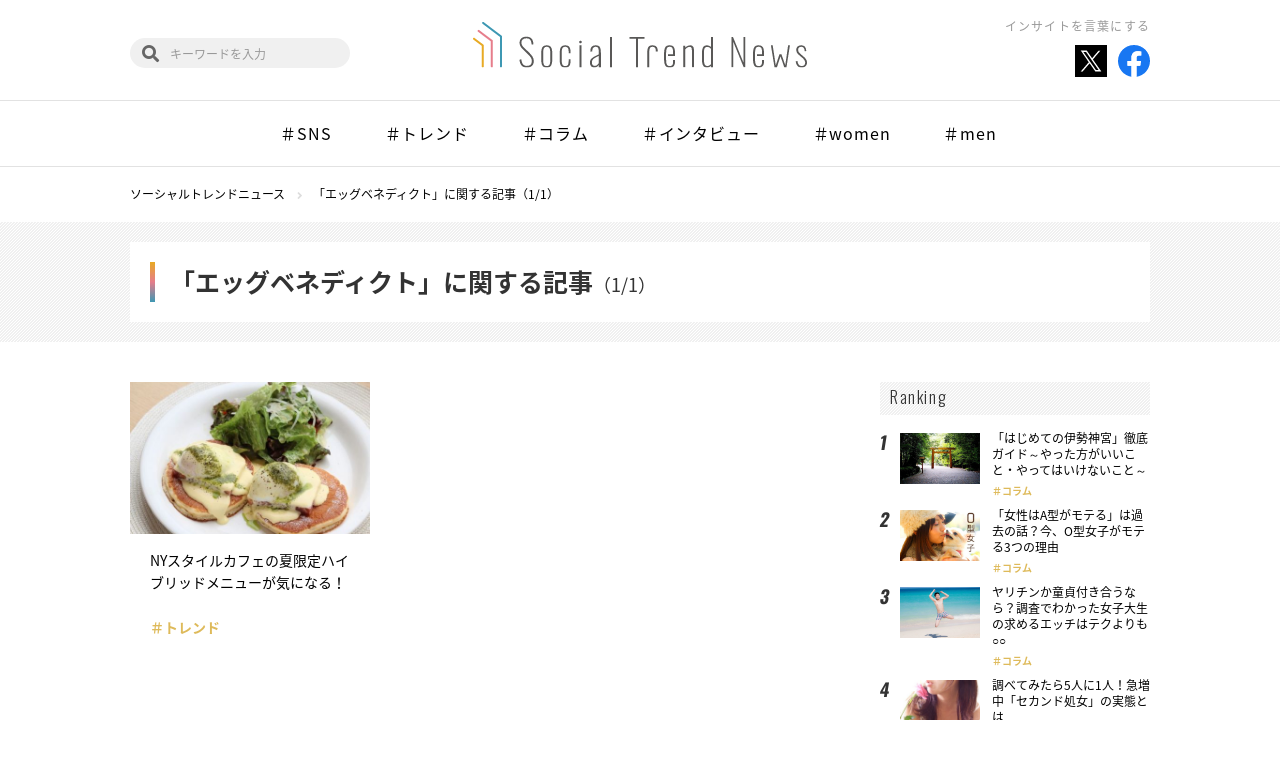

--- FILE ---
content_type: text/html; charset=UTF-8
request_url: https://social-trend.jp/tag/%E3%82%A8%E3%83%83%E3%82%B0%E3%83%99%E3%83%8D%E3%83%87%E3%82%A3%E3%82%AF%E3%83%88/
body_size: 23506
content:
<!DOCTYPE html>
<html lang="ja">

<head>
	<meta charset="UTF-8">
	<meta name="viewport" content="width=device-width">
	<meta name="format-detection" content="telephone=no">
	<meta http-equiv="X-UA-Compatible" content="IE=edge">
	<title>エッグベネディクト | ソーシャルトレンドニュース</title>
	<link rel="icon" href="https://social-trend.jp/stn/wp-content/themes/STN4/laptop/images/favicon.ico" type="image/x-icon">
	<link rel="shortcut icon" href="https://social-trend.jp/stn/wp-content/themes/STN4/laptop/images/favicon.ico" type="image/x-icon">
		<link rel="stylesheet" href="https://social-trend.jp/stn/wp-content/themes/STN4/laptop/css/stn.css?v=1701306963">
	<link rel="stylesheet" href="https://use.fontawesome.com/releases/v5.1.0/css/all.css" integrity="sha384-lKuwvrZot6UHsBSfcMvOkWwlCMgc0TaWr+30HWe3a4ltaBwTZhyTEggF5tJv8tbt" crossorigin="anonymous">

	
<!-- All in One SEO Pack 2.7.3 by Michael Torbert of Semper Fi Web Design[229,236] -->
<link rel="canonical" href="https://social-trend.jp/tag/%e3%82%a8%e3%83%83%e3%82%b0%e3%83%99%e3%83%8d%e3%83%87%e3%82%a3%e3%82%af%e3%83%88/" />
<!-- /all in one seo pack -->
<link rel='dns-prefetch' href='//s.w.org' />
<link rel="alternate" type="application/rss+xml" title="ソーシャルトレンドニュース &raquo; エッグベネディクト タグのフィード" href="https://social-trend.jp/tag/%e3%82%a8%e3%83%83%e3%82%b0%e3%83%99%e3%83%8d%e3%83%87%e3%82%a3%e3%82%af%e3%83%88/feed/" />
		<script type="text/javascript">
			window._wpemojiSettings = {"baseUrl":"https:\/\/s.w.org\/images\/core\/emoji\/11\/72x72\/","ext":".png","svgUrl":"https:\/\/s.w.org\/images\/core\/emoji\/11\/svg\/","svgExt":".svg","source":{"concatemoji":"https:\/\/social-trend.jp\/stn\/wp-includes\/js\/wp-emoji-release.min.js?ver=4.9.8"}};
			!function(a,b,c){function d(a,b){var c=String.fromCharCode;l.clearRect(0,0,k.width,k.height),l.fillText(c.apply(this,a),0,0);var d=k.toDataURL();l.clearRect(0,0,k.width,k.height),l.fillText(c.apply(this,b),0,0);var e=k.toDataURL();return d===e}function e(a){var b;if(!l||!l.fillText)return!1;switch(l.textBaseline="top",l.font="600 32px Arial",a){case"flag":return!(b=d([55356,56826,55356,56819],[55356,56826,8203,55356,56819]))&&(b=d([55356,57332,56128,56423,56128,56418,56128,56421,56128,56430,56128,56423,56128,56447],[55356,57332,8203,56128,56423,8203,56128,56418,8203,56128,56421,8203,56128,56430,8203,56128,56423,8203,56128,56447]),!b);case"emoji":return b=d([55358,56760,9792,65039],[55358,56760,8203,9792,65039]),!b}return!1}function f(a){var c=b.createElement("script");c.src=a,c.defer=c.type="text/javascript",b.getElementsByTagName("head")[0].appendChild(c)}var g,h,i,j,k=b.createElement("canvas"),l=k.getContext&&k.getContext("2d");for(j=Array("flag","emoji"),c.supports={everything:!0,everythingExceptFlag:!0},i=0;i<j.length;i++)c.supports[j[i]]=e(j[i]),c.supports.everything=c.supports.everything&&c.supports[j[i]],"flag"!==j[i]&&(c.supports.everythingExceptFlag=c.supports.everythingExceptFlag&&c.supports[j[i]]);c.supports.everythingExceptFlag=c.supports.everythingExceptFlag&&!c.supports.flag,c.DOMReady=!1,c.readyCallback=function(){c.DOMReady=!0},c.supports.everything||(h=function(){c.readyCallback()},b.addEventListener?(b.addEventListener("DOMContentLoaded",h,!1),a.addEventListener("load",h,!1)):(a.attachEvent("onload",h),b.attachEvent("onreadystatechange",function(){"complete"===b.readyState&&c.readyCallback()})),g=c.source||{},g.concatemoji?f(g.concatemoji):g.wpemoji&&g.twemoji&&(f(g.twemoji),f(g.wpemoji)))}(window,document,window._wpemojiSettings);
		</script>
		<style type="text/css">
img.wp-smiley,
img.emoji {
	display: inline !important;
	border: none !important;
	box-shadow: none !important;
	height: 1em !important;
	width: 1em !important;
	margin: 0 .07em !important;
	vertical-align: -0.1em !important;
	background: none !important;
	padding: 0 !important;
}
</style>
<link rel='stylesheet' id='contact-form-7-css'  href='https://social-trend.jp/stn/wp-content/plugins/contact-form-7/includes/css/styles.css?ver=4.7' type='text/css' media='all' />
<link rel='stylesheet' id='trenders-follow-button-for-twitter-css'  href='https://social-trend.jp/stn/wp-content/plugins/trenders-follow-button-for-twitter/css/pc_twf.css?ver=4.9.8' type='text/css' media='all' />
<link rel='stylesheet' id='wordpress-popular-posts-css'  href='https://social-trend.jp/stn/wp-content/plugins/wordpress-popular-posts/style/wpp.css?ver=3.3.4' type='text/css' media='all' />
<script type='text/javascript' src='https://social-trend.jp/stn/wp-content/themes/STN4/laptop/js/jquery.js'></script>
<script type='text/javascript'>
/* <![CDATA[ */
var nrci_opts = {"gesture":"Y","drag":"Y","touch":"Y","admin":"Y"};
/* ]]> */
</script>
<script type='text/javascript' src='https://social-trend.jp/stn/wp-content/plugins/no-right-click-images-plugin/no-right-click-images.js'></script>
<script type='text/javascript' src='https://social-trend.jp/stn/wp-content/plugins/wp-scroll-depth/js/jquery-scrolldepth/jquery.scrolldepth.min.js?ver=4.9.8'></script>
<link rel="EditURI" type="application/rsd+xml" title="RSD" href="https://social-trend.jp/stn/xmlrpc.php?rsd" />
<link rel="wlwmanifest" type="application/wlwmanifest+xml" href="https://social-trend.jp/stn/wp-includes/wlwmanifest.xml" /> 
<meta name="generator" content="WordPress 4.9.8" />
<script>
	jQuery( document ).ready(function(){
		jQuery.scrollDepth({
			elements: ['#single-article', '#single-article-share', '#single-article-scroll-1', '#single-article-scroll-2', '#single-article-scroll-3'],
			percentage: true,
			userTiming: true,
			pixelDepth: false,
			nonInteraction: false,
			gtmOverride: false,
	});
});
</script>
<meta property="og:title" content="ソーシャルトレンドニュース" />
<meta property="og:site_name" content="ソーシャルトレンドニュース" />
<meta property="og:description" content="話題の記事や旬の情報など気になるものをどんどん送り出します！" />
<meta property="og:type" content="website" />
<meta property="og:url" content="https://social-trend.jp" />
<meta property="og:image" content="https://social-trend.jp/stn/wp-content/themes/STN4/laptop/old_images/og_stn.gif" />
<meta property="fb:admins" content="100002003814340" />
<meta property="fb:app_id" content="1399120696997526" />
</head>


<body id="stn">
<div id="fb-root"></div>
<script>(function(d, s, id) {
  var js, fjs = d.getElementsByTagName(s)[0];
  if (d.getElementById(id)) return;
  js = d.createElement(s); js.id = id;
  js.src = "//connect.facebook.net/ja_JP/sdk.js#xfbml=1&version=v2.5";
  fjs.parentNode.insertBefore(js, fjs);
}(document, 'script', 'facebook-jssdk'));</script>
<!-- Google Tag Manager -->
<noscript><iframe src="//www.googletagmanager.com/ns.html?id=GTM-TFBG25"
height="0" width="0" style="display:none;visibility:hidden"></iframe></noscript>
<script>(function(w,d,s,l,i){w[l]=w[l]||[];w[l].push({'gtm.start':
new Date().getTime(),event:'gtm.js'});var f=d.getElementsByTagName(s)[0],
j=d.createElement(s),dl=l!='dataLayer'?'&l='+l:'';j.async=true;j.src=
'//www.googletagmanager.com/gtm.js?id='+i+dl;f.parentNode.insertBefore(j,f);
})(window,document,'script','dataLayer','GTM-TFBG25');</script>
<!-- End Google Tag Manager -->


<header class="global-header" id="js-global-header">
	<div class="global-header-inner inner">
		<h1 class="logo"><a href="https://social-trend.jp/"><img src="https://social-trend.jp/stn/wp-content/themes/STN4/laptop/images/stn/logo.svg" alt="Social Trend News"></a></h1>
		<h2 class="global-header-message">インサイトを言葉にする</h2>
		<ul class="global-header-share">
			<li><a href="https://twitter.com/SocialTrendN" target="_blank"><img src="https://social-trend.jp/stn/wp-content/themes/STN4/laptop/images/stn/icon_x_share.svg" alt="Twitter"></a></li>
			<li><a href="https://www.facebook.com/SocialTrendNews/" target="_blank"><img src="https://social-trend.jp/stn/wp-content/themes/STN4/laptop/images/stn/facebook.svg" alt="Facebook"></a></li>
		</ul>
		<div class="global-header-search">
			<form role="search" method="get" class="search-block" action="https://social-trend.jp/">
				<input type="text" value="" name="s" id="s" placeholder="キーワードを入力">
			</form>
		</div>
	</div>
			<nav class="global-nav" id="js-global-nav">
			<div class="global-nav-inner inner" id="js-global-nav-scroll">
				<ul class="swiper-wrapper">
					<li><a href="https://social-trend.jp/category/sns/">＃SNS</a></li><li><a href="https://social-trend.jp/category/trend/">＃トレンド</a></li><li><a href="https://social-trend.jp/category/columns/">＃コラム</a></li><li><a href="https://social-trend.jp/category/interview/">＃インタビュー</a></li><li><a href="https://social-trend.jp/category/women/">＃women</a></li><li><a href="https://social-trend.jp/category/men/">＃men</a></li>				</ul>
			</div>
		</nav>
	</header>

<header class="fixed-global-header" id="js-fixed-global-header">
	<h1 class="logo"><a href="https://social-trend.jp/"><img src="https://social-trend.jp/stn/wp-content/themes/STN4/laptop/images/stn/logo.svg" alt="Social Trend News"></a></h1>
	<div class="fixed-global-header-search">
		<form role="search" method="get" class="search-block" action="https://social-trend.jp/">
			<input type="text" value="" name="s" id="s" placeholder="キーワードを入力">
		</form>
	</div>
			<nav class="fixed-global-nav">
			<div class="fixed-global-nav-inner" id="js-fixed-global-nav-scroll">
				<ul class="swiper-wrapper">
					<li><a href="https://social-trend.jp/category/sns/">＃SNS</a></li><li><a href="https://social-trend.jp/category/trend/">＃トレンド</a></li><li><a href="https://social-trend.jp/category/columns/">＃コラム</a></li><li><a href="https://social-trend.jp/category/interview/">＃インタビュー</a></li><li><a href="https://social-trend.jp/category/women/">＃women</a></li><li><a href="https://social-trend.jp/category/men/">＃men</a></li>				</ul>
			</div>
		</nav>
	</header><div class="breadcrumbs container" itemscope itemtype="http://schema.org/BreadcrumbList"><span itemprop="itemListElement" itemscope itemtype="http://schema.org/ListItem"><a itemprop="item" href="https://social-trend.jp/"><span itemprop="name">ソーシャルトレンドニュース</span></a><meta itemprop="position" content="1"></span><span itemprop="itemListElement" itemscope itemtype="http://schema.org/ListItem"><a itemprop="item" href="https://social-trend.jp/tag/%e3%82%a8%e3%83%83%e3%82%b0%e3%83%99%e3%83%8d%e3%83%87%e3%82%a3%e3%82%af%e3%83%88/"><span itemprop="name">「エッグベネディクト」に関する記事（1/1）</span></a><meta itemprop="position" content="2"></span></div>
	<header class="page-header02">
		<div class="inner">
			<h2 class="page-title">
				「エッグベネディクト」に関する記事<span>（1/1）</span>			</h2>
		</div>
	</header>

<div class="column-layout container">
	<main class="column-main">
					<div class="article-list js-hidden-item-list">
				<article class="article-item">
	<a href="https://social-trend.jp/44904/">
		<div class="article-item-image">
			<img src="https://social-trend.jp/stn/wp-content/uploads/2018/06/1-6-512x324.jpg" class="attachment-post_thumb size-post_thumb wp-post-image" alt="1" srcset="https://social-trend.jp/stn/wp-content/uploads/2018/06/1-6-512x324.jpg 512w, https://social-trend.jp/stn/wp-content/uploads/2018/06/1-6-300x190.jpg 300w" sizes="(max-width: 512px) 100vw, 512px" />		</div>
		<div class="article-item-text">
			<h3 class="article-item-title">NYスタイルカフェの夏限定ハイブリッドメニューが気になる！</h3><p class="article-item-category">＃トレンド</p>		</div>
	</a>
</article>
			</div>

						</main>

	<aside class="column-side">
		
<!-- WordPress Popular Posts Plugin v3.3.4 [W] [monthly] [views] [custom] [PID] [CAT] -->
<div id="wppbc-5" class="side-widget widget-popular-rank">
<div class="side-widget-title">Ranking</div><div class="widget-popular-rank-list"><div class="widget-popular-rank-item"><div class="image"><a href="https://social-trend.jp/25809/"><span><img src="https://social-trend.jp/stn/wp-content/uploads/2016/04/ise01-512x324.jpg" class="wpp-thumbnail wpp_featured_stock wp-post-image" alt="" srcset="https://social-trend.jp/stn/wp-content/uploads/2016/04/ise01-512x324.jpg 512w, https://social-trend.jp/stn/wp-content/uploads/2016/04/ise01-300x190.jpg 300w, https://social-trend.jp/stn/wp-content/uploads/2016/04/ise01-610x386.jpg 610w, https://social-trend.jp/stn/wp-content/uploads/2016/04/ise01.jpg 640w" sizes="(max-width: 512px) 100vw, 512px" /></span></a></div><div class="text"><p class="title"><a href="https://social-trend.jp/25809/">「はじめての伊勢神宮」徹底ガイド～やった方がいいこと・やってはいけないこと～</a></p><p class="cat"><a href="https://social-trend.jp/category/columns/" class="cat-id-96">コラム</a></p><p class="author-name"><a href="https://social-trend.jp/author/yukina-sato/">佐藤由紀奈</a></p></div></div><div class="widget-popular-rank-item"><div class="image"><a href="https://social-trend.jp/11562/"><span><img src="https://social-trend.jp/stn/wp-content/uploads/2015/03/P0-512x324.jpg" class="wpp-thumbnail wpp_featured_stock wp-post-image" alt="P0" srcset="https://social-trend.jp/stn/wp-content/uploads/2015/03/P0-512x324.jpg 512w, https://social-trend.jp/stn/wp-content/uploads/2015/03/P0-300x190.jpg 300w, https://social-trend.jp/stn/wp-content/uploads/2015/03/P0-610x386.jpg 610w, https://social-trend.jp/stn/wp-content/uploads/2015/03/P0.jpg 640w" sizes="(max-width: 512px) 100vw, 512px" /></span></a></div><div class="text"><p class="title"><a href="https://social-trend.jp/11562/">「女性はA型がモテる」は過去の話？今、O型女子がモテる3つの理由</a></p><p class="cat"><a href="https://social-trend.jp/category/columns/" class="cat-id-96">コラム</a></p><p class="author-name"><a href="https://social-trend.jp/author/stn/">ソーシャルトレンドニュース編集…</a></p></div></div><div class="widget-popular-rank-item"><div class="image"><a href="https://social-trend.jp/17005/"><span><img src="https://social-trend.jp/stn/wp-content/uploads/2015/07/04ef8d3def8d757cd2936e804d2d9c0b-512x324.jpg" class="wpp-thumbnail wpp_featured_stock wp-post-image" alt="" srcset="https://social-trend.jp/stn/wp-content/uploads/2015/07/04ef8d3def8d757cd2936e804d2d9c0b-512x324.jpg 512w, https://social-trend.jp/stn/wp-content/uploads/2015/07/04ef8d3def8d757cd2936e804d2d9c0b-300x190.jpg 300w, https://social-trend.jp/stn/wp-content/uploads/2015/07/04ef8d3def8d757cd2936e804d2d9c0b-610x386.jpg 610w, https://social-trend.jp/stn/wp-content/uploads/2015/07/04ef8d3def8d757cd2936e804d2d9c0b.jpg 640w" sizes="(max-width: 512px) 100vw, 512px" /></span></a></div><div class="text"><p class="title"><a href="https://social-trend.jp/17005/">ヤリチンか童貞付き合うなら？調査でわかった女子大生の求めるエッチはテクよりも○○</a></p><p class="cat"><a href="https://social-trend.jp/category/columns/" class="cat-id-96">コラム</a></p><p class="author-name"><a href="https://social-trend.jp/author/ntanaka/">田中 七海</a></p></div></div><div class="widget-popular-rank-item"><div class="image"><a href="https://social-trend.jp/11687/"><span><img src="https://social-trend.jp/stn/wp-content/uploads/2015/03/SV-350x324.jpg" class="wpp-thumbnail wpp_featured_stock wp-post-image" alt="SV" /></span></a></div><div class="text"><p class="title"><a href="https://social-trend.jp/11687/">調べてみたら5人に1人！急増中「セカンド処女」の実態とは</a></p><p class="cat"><a href="https://social-trend.jp/category/columns/" class="cat-id-96">コラム</a></p><p class="author-name"><a href="https://social-trend.jp/author/komine/">小峰克彦</a></p></div></div><div class="widget-popular-rank-item"><div class="image"><a href="https://social-trend.jp/53883/"><span><img src="https://social-trend.jp/stn/wp-content/uploads/2019/12/maishiro01-512x324.jpg" class="wpp-thumbnail wpp_featured_stock wp-post-image" alt="" srcset="https://social-trend.jp/stn/wp-content/uploads/2019/12/maishiro01-512x324.jpg 512w, https://social-trend.jp/stn/wp-content/uploads/2019/12/maishiro01-300x190.jpg 300w, https://social-trend.jp/stn/wp-content/uploads/2019/12/maishiro01-610x386.jpg 610w, https://social-trend.jp/stn/wp-content/uploads/2019/12/maishiro01.jpg 640w" sizes="(max-width: 512px) 100vw, 512px" /></span></a></div><div class="text"><p class="title"><a href="https://social-trend.jp/53883/">ルパン三世のテーマの「ルパンルパーン」を超える空耳ソングはあるのか？『年末　空耳ソング決…</a></p><p class="cat"><a href="https://social-trend.jp/category/columns/" class="cat-id-96">コラム</a></p><p class="author-name"><a href="https://social-trend.jp/author/maishiro/">まいしろ</a></p></div></div></div></div>
<!-- End WordPress Popular Posts Plugin v3.3.4 -->
<div id="trds-php-text-12" class="side-widget widget-keyword" ><div class="side-widget-title">Hot Word</div>	<ul class="wp-tag-cloud">
		<li><a href="https://social-trend.jp/tag/pinterest/">Pinterest</a></li><li><a href="https://social-trend.jp/tag/instagram/">Instagram</a></li><li><a href="https://social-trend.jp/tag/%e3%82%a4%e3%83%b3%e3%83%95%e3%83%ab%e3%82%a8%e3%83%b3%e3%82%b5%e3%83%bc/">インフルエンサー</a></li><li><a href="https://social-trend.jp/tag/twitter/">Twitter</a></li><li><a href="https://social-trend.jp/tag/facebook/">Facebook</a></li><li><a href="https://social-trend.jp/tag/%e8%aa%bf%e6%9f%bb/">調査</a></li><li><a href="https://social-trend.jp/tag/%e3%83%9a%e3%82%a2%e3%83%bc%e3%82%ba/">ペアーズ</a></li><li><a href="https://social-trend.jp/tag/%e5%8b%95%e7%94%bb/">動画</a></li><li><a href="https://social-trend.jp/tag/%e3%82%a4%e3%83%b3%e3%82%bf%e3%83%93%e3%83%a5%e3%83%bc/">インタビュー</a></li><li><a href="https://social-trend.jp/tag/pr/">PR</a></li><li><a href="https://social-trend.jp/tag/sns/">SNS</a></li>	</ul>
	<div class="link-more"><a href="https://social-trend.jp/keyword/">Read more</a></div>
</div><div id="trds-php-text-45" class="side-widget widget-feature" ><div class="side-widget-title">Feature</div>	<ul>
		<li><a href="https://social-trend.jp/feature/china_trend/"><img src="https://social-trend.jp/stn/wp-content/uploads/2019/05/featur_top02.jpg" alt=""></a></li><li><a href="https://social-trend.jp/feature/entertainment"><img src="https://social-trend.jp/stn/wp-content/uploads/2019/06/shiro_5_580.jpg" alt=""></a></li><li><a href="http://social-trend.jp/feature/pair_reading"><img src="https://social-trend.jp/stn/wp-content/uploads/2019/06/catch.jpg" alt=""></a></li><li><a href="https://social-trend.jp/feature/korea_trend/"><img src="https://social-trend.jp/stn/wp-content/uploads/2019/07/banner.jpg" alt=""></a></li><li><a href="http://social-trend.jp/feature/twitter_trend/"><img src="https://social-trend.jp/stn/wp-content/uploads/2018/09/twitter_banner_sp.jpg" alt=""></a></li><li><a href="http://social-trend.jp/feature/influencer_zukan/"><img src="https://social-trend.jp/stn/wp-content/uploads/2018/09/infuencer_banner_sp.jpg" alt=""></a></li>	</ul>
	<div class="link-more"><a href="https://social-trend.jp/feature/">Read more</a></div>
</div><div id="trds-php-text-46" class="side-widget widget-present" ><div class="side-widget-title">Present</div><style>
.widget-present {
	display: none;
}
</style>
</div><div id="trds-php-text-47" class="side-widget widget-creator" ><div class="side-widget-title">Creator</div>	<ul>
		<li><a href="https://social-trend.jp/author/stn/"><div class="image"><img alt='ソーシャルトレンドニュース編集部' src='https://social-trend.jp/stn/wp-content/uploads/2018/09/ec559f0b28173fa2a5938d7ea4819704-200x200.jpg' class='avatar avatar-200 photo' /></div><p>ソーシャルトレンドニュース編集部</p></a></li><li><a href="https://social-trend.jp/author/yukina-sato/"><div class="image"><img alt='佐藤由紀奈' src='https://social-trend.jp/stn/wp-content/uploads/2018/09/801366be83f80cebd59eec3f353695cb-200x200.jpg' class='avatar avatar-200 photo' /></div><p>佐藤由紀奈</p></a></li><li><a href="https://social-trend.jp/author/chihiro-okumura/"><div class="image"><img alt='奥村千尋' src='https://social-trend.jp/stn/wp-content/uploads/2018/09/4a45aa6b1a1b93c91aeb625de676e23a-200x200.jpg' class='avatar avatar-200 photo' /></div><p>奥村千尋</p></a></li>	</ul>
<div class="link-more"><a href="https://social-trend.jp/creator/">Read more</a></div></div>	</aside>
</div><div class="pagetop">
	<a id="js-pagetop" href="#top">PAGE TOP</a>
</div>
<footer class="global-footer">
	<div class="global-footer-inner">
		<div class="logo"><a href="https://social-trend.jp/"><img src="https://social-trend.jp/stn/wp-content/themes/STN4/laptop/images/stn/logo.svg" alt="Social Trend News"></a></div>
		<nav class="global-footer-nav">
			<ul>
				<li><a href="https://social-trend.jp/about/"><span>ソーシャルトレンドニュースとは</span></a></li>
				<li><a href="https://social-trend.jp/creator/"><span>クリエイター一覧</span></a></li>
				<li><a href="https://social-trend.jp/contact/"><span>お問い合わせ</span></a></li>
				<li><a href="https://social-trend.jp/rules/"><span>ご利用規定</span></a></li>
				<li><a href="https://www.trenders.co.jp/aboutus/info/" target="_blank"><span>運営会社</span></a></li>
			</ul>
		</nav>
		<div class="global-footer-follow">
			<p class="global-footer-follow-label">Follow us<span>!!</span></p>
			<ul>
				<li><a href="https://twitter.com/SocialTrendN" target="_blank"><img src="https://social-trend.jp/stn/wp-content/themes/STN4/laptop/images/stn/icon_x_share.svg" alt="Twitter"></a></li>
				<li><a href="https://www.facebook.com/SocialTrendNews/" target="_blank"><img src="https://social-trend.jp/stn/wp-content/themes/STN4/laptop/images/stn/facebook.svg" alt="Facebook"></a></li>
			</ul>
		</div>
	</div>
	<small class="copyright">Copyright&copy; Social Trend News All rights reserved.</small>
</footer>

<script src="https://social-trend.jp/stn/wp-content/themes/STN4/laptop/js/stn/jquery.onscreen.min.js"></script>
<script src="https://social-trend.jp/stn/wp-content/themes/STN4/laptop/js/stn/swiper.min.js"></script>
<script src="https://social-trend.jp/stn/wp-content/themes/STN4/laptop/js/stn/jquery.matchHeight-min.js"></script>
<script src="https://social-trend.jp/stn/wp-content/themes/STN4/laptop/js/stn/common.js"></script>


<script type='text/javascript' src='https://social-trend.jp/stn/wp-content/plugins/contact-form-7/includes/js/jquery.form.min.js?ver=3.51.0-2014.06.20'></script>
<script type='text/javascript'>
/* <![CDATA[ */
var _wpcf7 = {"recaptcha":{"messages":{"empty":"\u3042\u306a\u305f\u304c\u30ed\u30dc\u30c3\u30c8\u3067\u306f\u306a\u3044\u3053\u3068\u3092\u8a3c\u660e\u3057\u3066\u304f\u3060\u3055\u3044\u3002"}}};
/* ]]> */
</script>
<script type='text/javascript' src='https://social-trend.jp/stn/wp-content/plugins/contact-form-7/includes/js/scripts.js?ver=4.7'></script>
<script type='text/javascript' src='https://social-trend.jp/stn/wp-content/plugins/table-of-contents-plus/front.min.js?ver=1509'></script>
<script type='text/javascript' src='https://social-trend.jp/stn/wp-includes/js/wp-embed.min.js?ver=4.9.8'></script>


</body>
</html>